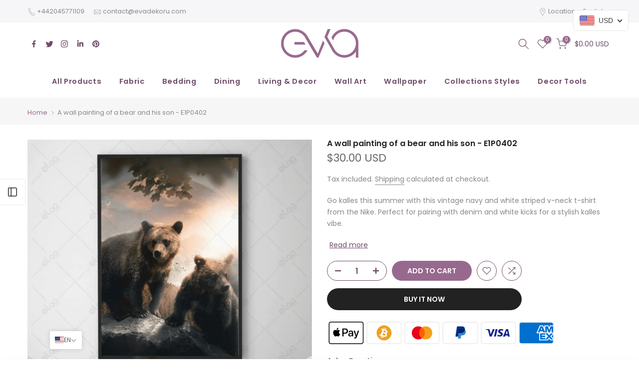

--- FILE ---
content_type: text/html; charset=utf-8
request_url: https://evadekoru.com/products/a-wall-painting-of-a-bear-and-his-son-e1p0402?section_id=template--15637108949153__sidebar&
body_size: 2145
content:
<div id="shopify-section-template--15637108949153__sidebar" class="shopify-section t4s-section t4s-section-sidebar t4s_tp_ins t4s-dn t4s_tp_cd"><template class="t4s-d-none"> 
      [t4splitlz]<link rel="stylesheet" href="//evadekoru.com/cdn/shop/t/11/assets/t4s-widget.css?v=45020304425642422561655406660" media="all">
            <div class="t4s-sidebar-inner">
            <div class="t4s-row t4s-row-cols-1"><div id="t4s-sidebar-f01b181b-62ee-4735-8e25-32cb71ccfaba" class="t4s-col-item t4s-widget t4s-widget-category"><h5 class="t4s-widget-title">Product Categories</h5><ul class="product-categories"><li class="cat-item"><a href="/collections/1-panel">1 panel</a> 
                                          
                                          <span class="cat_count">(8600)</span></li><li class="cat-item"><a href="/collections/all-proudcts">All Proudcts</a> 
                                          
                                          <span class="cat_count">(12645)</span></li><li class="cat-item"><a href="/collections/bedding">Bedding</a> 
                                          
                                          <span class="cat_count">(646)</span></li><li class="cat-item"><a href="/collections/cocktail-napkins">Cocktail Napkins</a> 
                                          
                                          <span class="cat_count">(129)</span></li><li class="cat-item"><a href="/collections/curtains">Curtains</a> 
                                          
                                          <span class="cat_count">(128)</span></li><li class="cat-item"><a href="/collections/decor-tools">decor tools</a> 
                                          
                                          <span class="cat_count">(1)</span></li><li class="cat-item"><a href="/collections/dining">Dining</a> 
                                          
                                          <span class="cat_count">(774)</span></li><li class="cat-item"><a href="/collections/dinner-napkins">Dinner Napkins</a> 
                                          
                                          <span class="cat_count">(129)</span></li><li class="cat-item"><a href="/collections/duvet-covers">Duvet Covers</a> 
                                          
                                          <span class="cat_count">(130)</span></li><li class="cat-item"><a href="/collections/euro-pillow-shams">Euro Pillow Shams</a> 
                                          
                                          <span class="cat_count">(129)</span></li><li class="cat-item"><a href="/collections/extra-long-lumbar-throw-pillows">Extra Long Lumbar Throw Pillows</a> 
                                          
                                          <span class="cat_count">(129)</span></li><li class="cat-item"><a href="/collections/living-decor">Living & Decor</a> 
                                          
                                          <span class="cat_count">(766)</span></li><li class="cat-item"><a href="/collections/lumbar-throw-pillows">Lumbar Throw Pillows</a> 
                                          
                                          <span class="cat_count">(128)</span></li><li class="cat-item"><a href="/collections/placemats">Placemats</a> 
                                          
                                          <span class="cat_count">(129)</span></li><li class="cat-item"><a href="/collections/all">Products</a> 
                                          
                                          <span class="cat_count">(12645)</span></li><li class="cat-item"><a href="/collections/rectangular-tablecloths">Rectangular Tablecloths</a> 
                                          
                                          <span class="cat_count">(129)</span></li><li class="cat-item"><a href="/collections/round-tablecloths">Round Tablecloths</a> 
                                          
                                          <span class="cat_count">(129)</span></li><li class="cat-item"><a href="/collections/round-throw-pillows">Round Throw Pillows</a> 
                                          
                                          <span class="cat_count">(125)</span></li><li class="cat-item"><a href="/collections/set-of-2-panels">set of 2 panels</a> 
                                          
                                          <span class="cat_count">(691)</span></li><li class="cat-item"><a href="/collections/set-of-3-panels">set of 3 panels</a> 
                                          
                                          <span class="cat_count">(549)</span></li><li class="cat-item"><a href="/collections/sheet-sets">Sheet Sets</a> 
                                          
                                          <span class="cat_count">(129)</span></li><li class="cat-item"><a href="/collections/square-throw-pillows">Square Throw Pillows</a> 
                                          
                                          <span class="cat_count">(128)</span></li><li class="cat-item"><a href="/collections/standard-pillow-shams">Standard Pillow Shams</a> 
                                          
                                          <span class="cat_count">(129)</span></li><li class="cat-item"><a href="/collections/table-runners">Table Runners</a> 
                                          
                                          <span class="cat_count">(129)</span></li><li class="cat-item"><a href="/collections/throw-blankets">Throw Blankets</a> 
                                          
                                          <span class="cat_count">(128)</span></li><li class="cat-item"><a href="/collections/tropical-collection">Tropical Collection</a> 
                                          
                                          <span class="cat_count">(108)</span></li><li class="cat-item"><a href="/collections/wall-art">Wall Art</a> 
                                          
                                          <span class="cat_count">(10325)</span></li><li class="cat-item"><a href="/collections/wall-hangings">Wall Hangings</a> 
                                          
                                          <span class="cat_count">(129)</span></li><li class="cat-item"><a href="/collections/wallpaper">Wallpaper</a> 
                                          
                                          <span class="cat_count">(129)</span></li></ul>
                    </div><div id="t4s-sidebar-f65f464b-9487-43be-9c91-8688a098bb6f" class="t4s-col-item t4s-widget t4s-sidebar-product-feature"><h5 class="t4s-widget-title">Sale Products</h5><p class="t4s-pr-no-content">This section doesn’t currently include any content. Add content to this section using the sidebar.</p></div><div id="t4s-sidebar-83340bb8-58d2-4148-89e2-a4c7a01cf792" class="t4s-col-item t4s-widget t4s-widget-instagram">
                        <h5 class="t4s-widget-title">Instagram</h5>
                        <div class="t4s-row t4s_ratio1_1 t4s_position_8 t4s_cover t4s-row-cols-3 t4s-row-cols-md-3 t4s-row-cols-lg-3 t4s-gx-6 t4s-gy-6" data-inst4s-options='{ "id":"312_blank","limit":12, "acc": "aW5zXzE5MDQxOTk0", "target":"_blank" }'><div class="t4s-loading--bg"></div></div>
                        <template class="t4s-icons-ins-svg"><svg class="t4s-svg-ins-image" xmlns="http://www.w3.org/2000/svg" viewBox="0 0 24 24" width="36" height="36" fill="none" stroke="currentColor" stroke-width="1.5" stroke-linecap="round" stroke-linejoin="round"><path d="M22,15.5,18.55,11a2,2,0,0,0-3.14,0L12,15.27a2,2,0,0,1-3,.18l-1.1-1.07a2,2,0,0,0-2.81,0L2,17.5V20a2,2,0,0,0,2,2H20a2,2,0,0,0,2-2Z"></path><rect x="2" y="2" width="20" height="20" rx="2"></rect><line x1="6.99" y1="7" x2="7" y2="7" stroke-linecap="round" stroke-width="2.5"></line></svg>[t4split]<svg class="t4s-svg-ins-video" xmlns="http://www.w3.org/2000/svg" viewBox="0 0 24 24" width="36" height="36" fill="none" stroke="currentColor" stroke-width="1.5" stroke-linecap="round" stroke-linejoin="round"><rect x="2" y="5" width="14" height="14" rx="2"></rect><path d="M16,10l4.55-2.28a1,1,0,0,1,1.45.9v6.76a1,1,0,0,1-1.45.9L16,14" stroke-linecap="round"></path></svg>[t4split]<svg class="t4s-svg-ins-album" xmlns="http://www.w3.org/2000/svg" viewBox="0 0 24 24" width="36" height="36" fill="none" stroke="currentColor" stroke-width="1.5" stroke-linecap="round" stroke-linejoin="round"><rect x="2" y="2" width="14" height="14" rx="2"></rect><path d="M20,22H10a2,2,0,0,1-2-2V16h6a2,2,0,0,0,2-2V8h4a2,2,0,0,1,2,2V20A2,2,0,0,1,20,22Z"></path></svg></template><style data-shopify>#t4s-sidebar-83340bb8-58d2-4148-89e2-a4c7a01cf792 .t4s-col-ins a{border-radius:0%}</style></div><div id="t4s-sidebar-9ce9ded8-1cef-4e32-b98b-47364ffa328c" class="t4s-col-item t4s-widget t4s-sidebar-shipping"><h5 class="t4s-widget-title">Shipping & Delivery</h5><div class="t4s-row t4s-gx-0 t4s-gy-0 t4s-text-left t4s-space-item-inner"><div class="t4s-sidebar-shipping-icon t4s-col-item icon t4s-col-auto">
                                          <i class="las la-truck"></i>
                                      </div><div class="t4s-col-item t4s-col">
                                      <h4 class="t4s-sidebar-shipping-title">FREE SHIPPING</h4>
                                      <p class="t4s-sidebar-shipping-desc">Free shipping for all US order</p>
                                  </div>
                              </div><div class="t4s-row t4s-gx-0 t4s-gy-0 t4s-text-left t4s-space-item-inner"><div class="t4s-sidebar-shipping-icon t4s-col-item icon t4s-col-auto">
                                          <i class="las la-headset"></i>
                                      </div><div class="t4s-col-item t4s-col">
                                      <h4 class="t4s-sidebar-shipping-title">SUPPORT 24/7</h4>
                                      <p class="t4s-sidebar-shipping-desc">We support 24 hours a day</p>
                                  </div>
                              </div><div class="t4s-row t4s-gx-0 t4s-gy-0 t4s-text-left t4s-space-item-inner"><div class="t4s-sidebar-shipping-icon t4s-col-item icon t4s-col-auto">
                                          <i class="las la-exchange-alt"></i>
                                      </div><div class="t4s-col-item t4s-col">
                                      <h4 class="t4s-sidebar-shipping-title">30 DAYS RETURN</h4>
                                      <p class="t4s-sidebar-shipping-desc">You have 30 days to return</p>
                                  </div>
                              </div></div><div id="t4s-sidebar-4a9c6ae8-f3b4-4192-a6d1-82d01670bce6" class="t4s-col-item t4s-widget t4s-sidebar-image"></div></div>
            </div>[t4splitlz]
        <link rel="stylesheet" href="//evadekoru.com/cdn/shop/t/11/assets/drawer.min.css?v=108099712283079509541655406614" media="all">
        <div id="drawer-template--15637108949153__sidebar" class="t4s-drawer t4s-drawer__left" aria-hidden="true">
          <div class="t4s-drawer__header"><span>Sidebar</span><button class="t4s-drawer__close" data-drawer-close aria-label="Close sidebar"><svg class="t4s-iconsvg-close" role="presentation" viewBox="0 0 16 14"><path d="M15 0L1 14m14 0L1 0" stroke="currentColor" fill="none" fill-rule="evenodd"></path></svg></button></div>
          <div class="t4s-drawer__content">
              <div class="t4s-drawer__main">[t4splitlz2]</div>
              <div class="t4s-drawer__footer"></div>
          </div>
        </div>
      [t4splitlz]
      </template><button data-sidebar-id='template--15637108949153__sidebar' data-sidebar-true data-drawer-options='{ "id":"#drawer-template--15637108949153__sidebar" }' class="t4s-btn-sidebar"><span class="t4s-btn-sidebar-icon"><svg viewBox="0 0 24 24" width="22" height="22" stroke="currentColor" stroke-width="1.5" fill="none" stroke-linecap="round" stroke-linejoin="round" class="css-i6dzq1"><rect x="3" y="3" width="18" height="18" rx="2" ry="2"></rect><line x1="9" y1="3" x2="9" y2="21"></line></svg></span> <span class="t4s-btn-sidebar-text">Open sidebar</span></button>
<style>
   button.t4s-btn-sidebar {
       position: fixed;
       top: 50%;
       z-index: 100;
       background-color: var(--t4s-light-color);
       color:  var(--t4s-dark-color);
       box-shadow: 0 0 3px rgb(0 0 0 / 15%);
       transition: all .6s cubic-bezier(.19,1,.22,1);
       display: flex;
       align-items: center;
       flex-direction: row;
       flex-wrap: nowrap;
       overflow: hidden;
       min-width: 50px;
       height: 50px;
       padding: 0;
   }
   .t4s-btn-sidebar .t4s-btn-sidebar-icon {
       width: 50px;
       height: 50px;
       display: inline-flex;
       justify-content: center;
       align-items: center;
   }
   .t4s-btn-sidebar .t4s-btn-sidebar-text {
       padding: 0;
       max-width: 0;
       white-space: nowrap;
       overflow: hidden;
       text-overflow: ellipsis;
       font-weight: 500;
       will-change: padding, max-width;
       transition: padding 0.4s cubic-bezier(.175,.885,.32,1.15),max-width 0.4s cubic-bezier(.175,.885,.32,1.15);
   }
   .t4s-btn-sidebar:hover .t4s-btn-sidebar-text {
       padding-right: 25px;
       max-width: 280px;
   }
   .t4s-sidebar-inner .t4s-widget:not(:last-child){margin-bottom: 50px; }
    #drawer-template--15637108949153__sidebar .t4s-drawer__main{overflow-x: hidden;padding:20px;}</style></div>

--- FILE ---
content_type: text/css
request_url: https://evadekoru.com/cdn/shop/t/11/assets/button-style.css?v=148374182687322725681655406600
body_size: 384
content:
.t4s-btn{display:inline-flex;justify-content:center;align-items:center;position:relative;z-index:2;overflow:hidden;line-height:1;-webkit-transition:.3s ease-in-out;-moz-transition:.3s ease-in-out;-o-transition:.3s ease-in-out;transition:.3s ease-in-out;color:var(--btn-color);background-color:var(--btn-background);border-color:var(--btn-border);font-weight:var(--btn-fw);border-radius:var(--btn-radius);font-size:var(--btn-fs);letter-spacing:var(--btn-ls);height:var(--btn-mh);padding:var(--btn-pd-lr);margin-bottom:var(--mgb)}.t4s-btn:hover{color:var(--btn-color-hover);border-color:var(--btn-border-hover)}.t4s-btn:not(.t4s-btn-style-outline):not(.t4s-btn-effect-fade):not(.t4s-btn-effect-default):hover{background-color:var(--btn-background)}.t4s-btn.t4s-btn-effect-fade:hover,.t4s-btn.t4s-btn-effect-default:hover{background-color:var(--btn-background-hover)}.t4s-btn+.t4s-btn{margin-left:10px}.t4s-btn span:first-child{height:inherit;display:flex;align-items:center}svg.t4s-btn-icon{width:var(--icon-width);height:var(--icon-height);margin-left:8px}@media (max-width: 767px){.t4s-btn{font-size:var(--btn-fs-mb);letter-spacing:var(--btn-ls-mb);height:var(--btn-mh-mb);padding:0 var(--btn-pd-lr-mb);margin-bottom:var(--mgb-mb)}.t4s-btn+.t4s-btn{margin-left:5px}svg.t4s-btn-icon{width:var(--icon-width-mb);height:var(--icon-height-mb);margin-left:5px}}.t4s-btn-custom{--btn-fs: var(--button-fs);--btn-fw: var(--button-fw);--btn-ls: var(--button-ls);--btn-mh:var(--button-mh);--btn-pd-lr: 0 var(--button-pd-lr);--mgb: var(--button-mgb);--btn-fs-mb: var(--button-fs-mb);--btn-ls-mb: var(--button-ls-mb);--btn-mh-mb: var(--button-mh-mb);--btn-pd-lr-mb: var(--button-pd-lr-mb);--mgb-mb: var(--button-mgb-mb);--btn-color: var(--second-cl);--btn-color-hover: var(--second-cl-hover);--btn-background: var(--pri-cl);--btn-background-hover: var(--pri-cl-hover);--btn-border: var(--pri-cl);--btn-border-hover: var(--pri-cl-hover);--btn-radius: var(--button-bdr);--icon-width: var(--button-icon-w);--icon-height: var(--button-icon-w);--icon-width-mb: var(--button-icon-w-mb);--icon-height-mb: var(--button-icon-w-mb)}.t4s-btn-style-outline{--btn-border: var(--pri-cl);--btn-color: var(--pri-cl);background-color:transparent;border-width:2px}.t4s-btn-style-outline+.t4s-btn-style-outline{margin-left:18px}.t4s-btn-style-outline:hover{background-color:transparent}.t4s-btn:before,.t4s-btn-style-default:before,.t4s-btn-style-outline:before{background-color:var( --btn-background-hover)}.t4s-btn-style-outline:after{content:"";position:absolute;top:0;left:0;width:100%;height:100%;border:2px solid var(--btn-border);transition:opacity .3s,border .3s;border-radius:var(--btn-radius);z-index:-2;background-color:transparent}.t4s-btn-style-outline:hover:after{border-color:var(--btn-background-hover)}.t4s-btn-style-bordered,.t4s-btn-style-link{--btn-color: var(--pri-cl);--btn-color-hover: var(--pri-cl-hover);min-height:1px;height:auto!important;padding:0!important;border-radius:0!important;background-color:transparent!important}.t4s-btn-style-bordered{--btn-border: var(--pri-cl);--btn-border-hover: var(--pri-cl-hover);border-bottom:solid 1px}.t4s-btn-base{padding:var(--padding-btn);font-size:var(--btn-size);height:var(--btn-height);font-weight:var(--btn-fw)}.t4s-btn-base svg.t4s-btn-icon{width:var(--btn-size);height:var(--btn-size);margin-left:4px;fill:currentColor}.t4s-btn-size-small{--padding-btn: 0 15px;--btn-height: 30px;--btn-size: 12px}.t4s-btn-size-extra-small{--padding-btn: 0 19px;--btn-height: 36px;--btn-size: 13px}.t4s-btn-size-medium{--padding-btn: 0 34px;--btn-height: 40px;--btn-size: 14px}.t4s-btn-size-extra-medium{--padding-btn: 0 34px;--btn-height: 44px;--btn-size: 14px}.t4s-btn-size-medium svg.t4s-btn-icon{margin-left:4px}.t4s-btn-size-large{--padding-btn: 0 45px;--btn-height: 50px;--btn-size: 14px}.t4s-btn-size-large.t4s-btn-icon-true{--btn-height: 54px}.t4s-btn-size-extra-large{--padding-btn: 0 49px;--btn-height: 56px;--btn-size: 16px}.t4s-btn-size-large svg.t4s-btn-icon,.t4s-btn-size-extra-large svg.t4s-btn-icon{margin-left:9px}.t4s-btn-style-link.t4s-btn-size-extra-medium,.t4s-btn-style-bordered.t4s-btn-size-extra-medium.{--btn-size: 15px}.t4s-btn-style-link.t4s-btn-size-large,.t4s-btn-style-bordered.t4s-btn-size-large{--btn-size: 16px}.t4s-btn-style-link.t4s-btn-size-extra-large,.t4s-btn-style-bordered.t4s-btn-size-extra-large{--btn-size: 17px}.t4s-btn-color-light{--btn-color: var(--t4s-dark-color);--btn-background: var(--t4s-light-color);--btn-border: var(--t4s-light-color);--btn-color-hover: var(--t4s-light-color);--btn-background-hover: var(--accent-color);--btn-border-hover: var(--accent-color)}.t4s-btn-color-dark{--btn-color: var(--t4s-light-color);--btn-background: var(--t4s-dark-color);--btn-border: var(--t4s-dark-color);--btn-color-hover: var(--t4s-light-color);--btn-background-hover: var(--accent-color);--btn-border-hover: var(--accent-color)}.t4s-btn-color-primary{--btn-color: var(--t4s-light-color);--btn-background: var(--accent-color);--btn-border: var(--accent-color);--btn-color-hover: var(--t4s-light-color );--btn-background-hover: var(--accent-color-hover);--btn-border-hover: var(--accent-color-hover)}.t4s-btn-style-outline.t4s-btn-color-light{--btn-color: var(--t4s-light-color)}.t4s-btn-style-outline.t4s-btn-color-dark{--btn-color: var(--t4s-dark-color)}.t4s-btn-style-outline.t4s-btn-color-primary{--btn-color: var(--accent-color);--btn-border: var(--accent-color);--btn-color-hover: var(--t4s-light-color);--btn-background-hover: var(--accent-color);--btn-border-hover: var(--accent-color)}.t4s-btn-style-bordered.t4s-btn-color-light,.t4s-btn-style-link.t4s-btn-color-light{--btn-color: var(--t4s-light-color);--btn-color-hover: var(--accent-color);--btn-border: var(--t4s-light-color);--btn-border-hover: var(--accent-color)}.t4s-btn-style-bordered.t4s-btn-color-dark,.t4s-btn-style-link.t4s-btn-color-dark{--btn-color: var(--t4s-dark-color);--btn-color-hover: var(--accent-color);--btn-border: var(--t4s-dark-color);--btn-border-hover: var(--accent-color)}.t4s-btn-style-bordered.t4s-btn-color-primary,.t4s-btn-style-link.t4s-btn-color-primary{--btn-color: var(--accent-color);--btn-border: var(--accent-color);--btn-color-hover: var(--accent-color-hover);--btn-border-hover: var(--accent-color-hover)}@media (max-width: 767px){.t4s-btn-size-small{--padding-btn: 0 15px;--btn-height: 26px;--btn-size: 10px}.t4s-btn-size-extra-small{--padding-btn: 0 20px;--btn-height: 30px;--btn-size: 11px}.t4s-btn-size-medium{--padding-btn: 0 24px;--btn-height: 34px;--btn-size: 12px}.t4s-btn-size-extra-medium{--padding-btn: 0 24px;--btn-height: 36px;--btn-size: 12px}.t4s-btn-size-large{--padding-btn: 0 25px;--btn-height: 44px;--btn-size: 13px}.t4s-btn-size-large.t4s-btn-icon-true{--btn-height: 46px}.t4s-btn-size-extra-large{--padding-btn: 0 30px;--btn-height: 46px;--btn-size: 14px}.t4s-btn-size-large svg.t4s-btn-icon,.t4s-btn-size-extra-large svg.t4s-btn-icon{margin-left:9px}.t4s-btn-style-link.t4s-btn-size-small,.t4s-btn-style-bordered.t4s-btn-size-small.{--btn-size: 11px}.t4s-btn-style-link.t4s-btn-size-extra-small,.t4s-btn-style-bordered.t4s-btn-size-extra-small.{--btn-size: 12px}.t4s-btn-style-link.t4s-btn-size-medium,.t4s-btn-style-bordered.t4s-btn-size-medium.{--btn-size: 13px}.t4s-btn-style-link.t4s-btn-size-extra-medium,.t4s-btn-style-bordered.t4s-btn-size-extra-medium.{--btn-size: 14px}.t4s-btn-style-link.t4s-btn-size-large,.t4s-btn-style-bordered.t4s-btn-size-large{--btn-size: 15px}.t4s-btn-style-link.t4s-btn-size-extra-large,.t4s-btn-style-bordered.t4s-btn-size-extra-large{--btn-size: 16px}}
/*# sourceMappingURL=/cdn/shop/t/11/assets/button-style.css.map?v=148374182687322725681655406600 */
